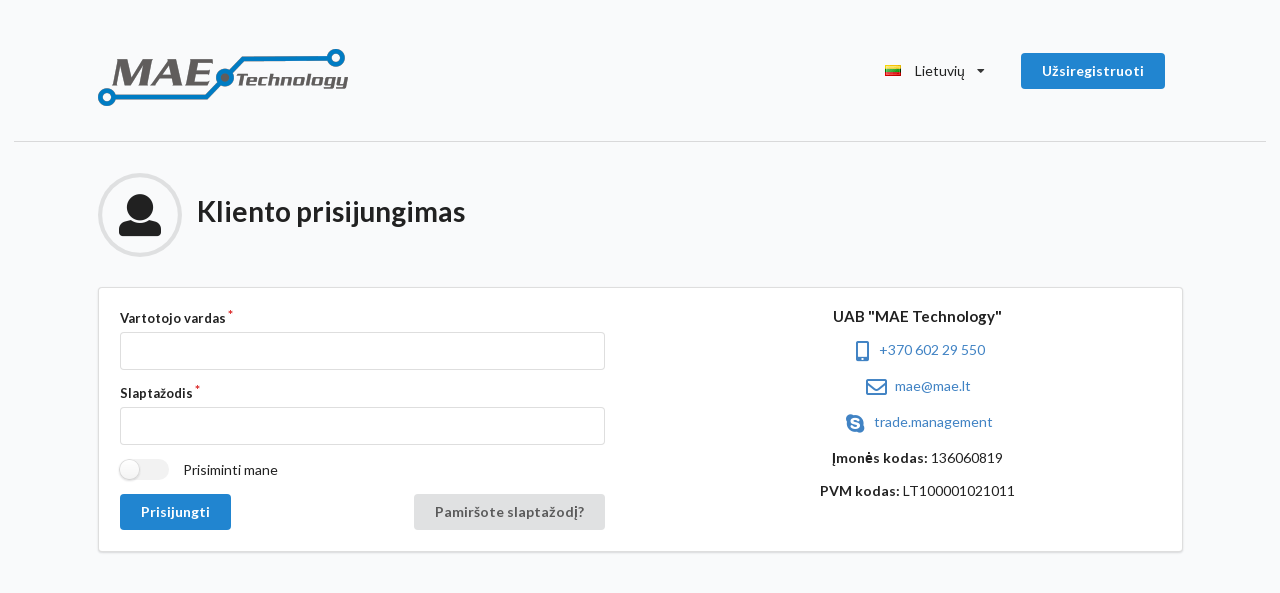

--- FILE ---
content_type: text/html; charset=UTF-8
request_url: https://mae.lt/login
body_size: 2504
content:
<!DOCTYPE html>

<html lang="lt">
<head>
    <meta charset="utf-8">
    <meta http-equiv="X-UA-Compatible" content="IE=edge">

    <title>MAE Technology</title>

    <meta content="width=device-width, initial-scale=1, maximum-scale=1, user-scalable=no" name="viewport">

        
            <!--[if lt IE 9]>
        <script src="https://oss.maxcdn.com/html5shiv/3.7.3/html5shiv.min.js"></script>
        <script src="https://oss.maxcdn.com/respond/1.4.2/respond.min.js"></script>
        <![endif]-->

        <link rel="stylesheet" href="/assets/shop/css/style.css">
        <link rel="stylesheet" href="/build/app.28bc9c4a.css">

        
    
    <link rel="apple-touch-icon" sizes="180x180" href="/build/images/favicon/apple-touch-icon.png">
    <link rel="icon" type="image/png" sizes="32x32" href="/build/images/favicon/favicon-32x32.png">
    <link rel="icon" type="image/png" sizes="16x16" href="/build/images/favicon/favicon-16x16.png">
    <link rel="manifest" href="/build/images/favicon/site.webmanifest">
    <link rel="mask-icon" href="/build/images/favicon/safari-pinned-tab.svg" color="#1678c2">
    <link rel="shortcut icon" href="/build/images/favicon/favicon.ico">
    <meta name="msapplication-TileColor" content="#ffffff">
    <meta name="msapplication-config" content="/build/images/favicon/browserconfig.xml">
    <meta name="theme-color" content="#ffffff">

    
</head>

<body class="pushable">

<div class="pusher">
        
    <div class="ui basic segment ">
            <div class="ui vertical masthead segment">
    <div class="ui two column stackable grid container">
        <div class="row">
            <div class="column">
                <div class="ui basic padded segment">
                    <div class="ui medium image">
                        <a href="/">
                            <img src="/build/images/logo.png" alt="MAE Technology Logo"/>
                        </a>
                    </div>
                </div>
            </div>
            <div class="column">
                <div class="ui basic padded segment">
                    <div class="ui borderless stackable secondary right floated menu">
                            <div class="ui pointing dropdown link item"
         id="sylius-locale-selector" >
        <span class="text sylius-active-locale" >
            
                            <i class="lt flag"></i>
            
            Lietuvių
        </span>
        <i class="dropdown icon"></i>
        <div class="menu">

                                                                            <a href="/switch-locale/en_GB"
                       class="item sylius-available-locale" >
                        
                                                    <i class="gb flag"></i>
                        
                        Anglų
                    </a>
                                    </div>
    </div>

                        <div class="item">
                            <a href="/registration-request" class="ui primary button">
                                Užsiregistruoti
                            </a>
                        </div>
                    </div>
                </div>
            </div>
        </div>
    </div>
</div>

                                                            
        

            <div class="ui vertical stripe segment">
        <div class="ui middle aligned stackable grid container">
            <div class="row">
                <div class="column">
                    <div class="ui basic padded segment">
                        <h1 class="ui header">
    <i class="circular user icon"></i>
    Kliento prisijungimas
</h1>
<div class="ui hidden divider"></div>

                        

                        <div class="ui padded segment">
                            <div class="ui two column very relaxed stackable grid">
                                <div class="column">
                                    

                                    <form method="post" action="/login-check" class="ui loadable form" novalidate="novalidate">
                                    

<div class="required field"><label for="_username" class="required">Vartotojo vardas</label><input type="text" id="_username" name="_username" required="required" /></div>
<div class="required field"><label for="_password" class="required">Slaptažodis</label><input type="password" id="_password" name="_password" required="required" /></div>
<div class="field">
        <div class="ui toggle checkbox"><input type="checkbox" id="_remember_me" name="_remember_me" value="1" /><label for="_remember_me">Prisiminti mane</label></div>
    </div>

                                    

                                    <button type="submit"
                                            class="ui blue submit button">Prisijungti</button>

                                    <a href="/forgotten-password"
                                       class="ui right floated button">Pamiršote slaptažodį?
                                    </a>

                                    <input type="hidden" name="_csrf_shop_security_token"
                                           value="88b7a4aef0132.7M8S0GxrpDdaXxmsMXltgYgyShHQKhG6bzvtyGTWyrc.oKdY6RYj83kKD0zbCCMMxcwCB1CCH0KPV2meqyWhrfCrnH6DJy7AXRMyWA">
                                    </form>

                                    
                                </div>
                                <div class="ui hidden vertical divider"></div>
                                <div class="column center aligned">
                                    <h4 class="ui header">
                                        UAB "MAE Technology"
                                    </h4>
                                    <p>
                                        <a href="tel:+37060229550">
                                            <i class="large mobile alternate icon"></i>+370 602 29 550
                                        </a>
                                    </p>
                                    <p>
                                        <a href="mailto:mae@mae.lt">
                                            <i class="large envelope outline icon"></i>
                                            mae@mae.lt
                                        </a>
                                    </p>
                                    <p>
                                        <a href="skype:trade.management?chat">
                                            <i class="large skype icon"></i>
                                            trade.management
                                        </a>
                                    </p>
                                    <p><strong>Įmonės kodas:</strong> 136060819</p>
                                    <p><strong>PVM kodas:</strong> LT100001021011</p>
                                </div>
                            </div>
                        </div>
                    </div>
                </div>
            </div>
        </div>
    </div>

        
    </div>

        </div>

    <script src="/assets/shop/js/app.js"></script>
    <script src="/build/runtime.ced75ccf.js"></script><script src="/build/875.10d684a9.js"></script><script src="/build/848.1eaa5e3a.js"></script><script src="/build/app.a9a441ba.js"></script>

    <script type="application/javascript">
        $(document)
            .autocompleteSearch('#products-search', 'https://mae.lt/lt_LT/auto-complete/product?name={query}');
    </script>

    

<div class="ui small basic modal" id="confirmation-modal">
    <div class="ui icon header">
        <i class="warning sign icon"></i>
        Patvirtinti jūsų veiksmus
    </div>
    <div class="content">
        <p>Ar tikrai norite atlikti šį veiksmą?</p>
    </div>
    <div class="actions">
        <div class="ui red basic cancel inverted button">
            <i class="remove icon"></i>
            Ne
        </div>
        <div class="ui green ok inverted button" id="confirmation-button">
            <i class="checkmark icon"></i>
            Taip
        </div>
    </div>
</div>

</body>
</html>
